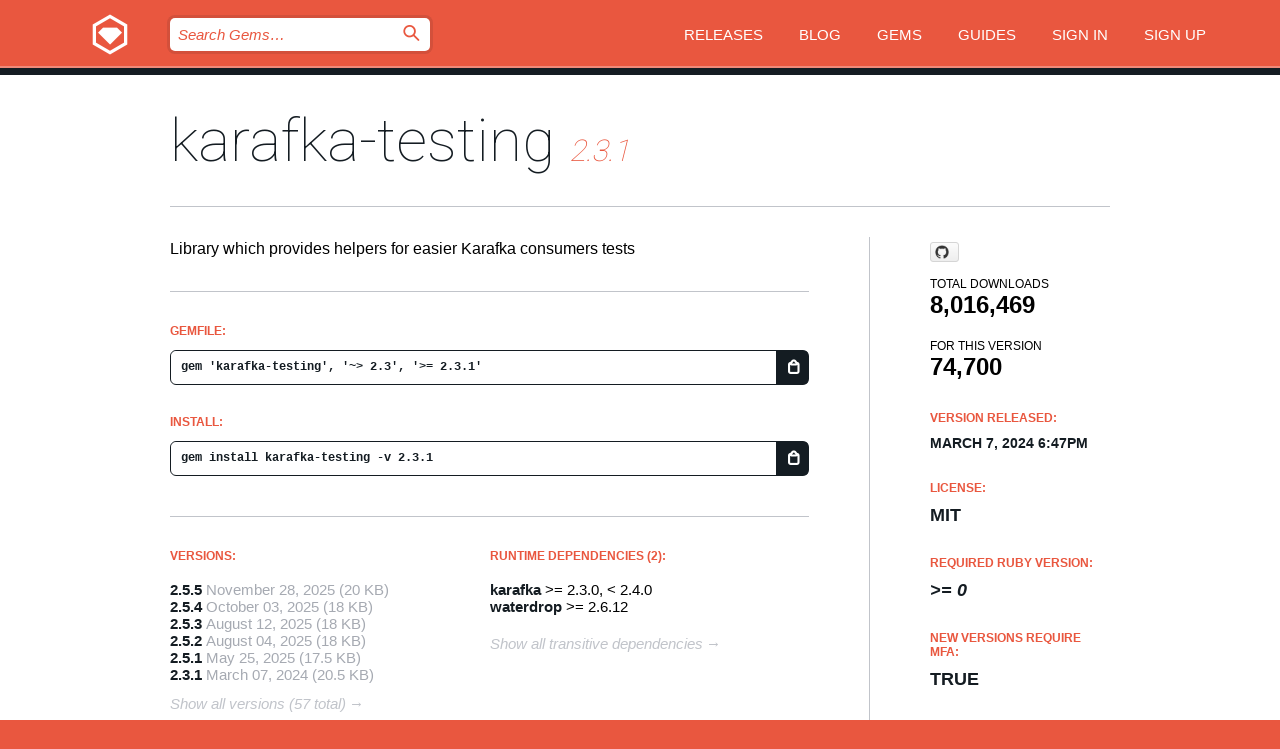

--- FILE ---
content_type: text/html; charset=utf-8
request_url: https://rubygems.org/gems/karafka-testing/versions/2.3.1
body_size: 5392
content:
<!DOCTYPE html>
<html lang="en">
  <head>
    <title>karafka-testing | RubyGems.org | your community gem host</title>
    <meta charset="UTF-8">
    <meta content="width=device-width, initial-scale=1, maximum-scale=1, user-scalable=0" name="viewport">
    <meta name="google-site-verification" content="AuesbWQ9MCDMmC1lbDlw25RJzyqWOcDYpuaCjgPxEZY" />
    <link rel="apple-touch-icon" href="/apple-touch-icons/apple-touch-icon.png" />
      <link rel="apple-touch-icon" sizes="57x57" href="/apple-touch-icons/apple-touch-icon-57x57.png" />
      <link rel="apple-touch-icon" sizes="72x72" href="/apple-touch-icons/apple-touch-icon-72x72.png" />
      <link rel="apple-touch-icon" sizes="76x76" href="/apple-touch-icons/apple-touch-icon-76x76.png" />
      <link rel="apple-touch-icon" sizes="114x114" href="/apple-touch-icons/apple-touch-icon-114x114.png" />
      <link rel="apple-touch-icon" sizes="120x120" href="/apple-touch-icons/apple-touch-icon-120x120.png" />
      <link rel="apple-touch-icon" sizes="144x144" href="/apple-touch-icons/apple-touch-icon-144x144.png" />
      <link rel="apple-touch-icon" sizes="152x152" href="/apple-touch-icons/apple-touch-icon-152x152.png" />
      <link rel="apple-touch-icon" sizes="180x180" href="/apple-touch-icons/apple-touch-icon-180x180.png" />
    <link rel="mask-icon" href="/rubygems_logo.svg" color="#e9573f">
    <link rel="fluid-icon" href="/fluid-icon.png"/>
    <link rel="search" type="application/opensearchdescription+xml" title="RubyGems.org" href="/opensearch.xml">
    <link rel="shortcut icon" href="/favicon.ico" type="image/x-icon">
    <link rel="stylesheet" href="/assets/application-fda27980.css" />
    <link href="https://fonts.gstatic.com" rel="preconnect" crossorigin>
    <link href='https://fonts.googleapis.com/css?family=Roboto:100&amp;subset=greek,latin,cyrillic,latin-ext' rel='stylesheet' type='text/css'>
    
<link rel="alternate" type="application/atom+xml" href="https://feeds.feedburner.com/gemcutter-latest" title="RubyGems.org | Latest Gems">

    <meta name="csrf-param" content="authenticity_token" />
<meta name="csrf-token" content="ipgBu2oISbA104BBYjNzHULyYFGuABbeifkfg-TxX5cOrhi6XtYVOdMuSRmYBfFLUvNzvNGrh5PW5CF8-vk2rQ" />
      <link rel="alternate" type="application/atom+xml" title="karafka-testing Version Feed" href="/gems/karafka-testing/versions.atom" />
    <!-- canonical url -->
    <link rel="canonical" href="https://rubygems.org/gems/karafka-testing/versions/2.3.1" />
    <!-- alternative language versions url -->
      <link rel="alternate" hreflang="en" href="https://rubygems.org/gems/karafka-testing/versions/2.3.1?locale=en" />
      <link rel="alternate" hreflang="nl" href="https://rubygems.org/gems/karafka-testing/versions/2.3.1?locale=nl" />
      <link rel="alternate" hreflang="zh-CN" href="https://rubygems.org/gems/karafka-testing/versions/2.3.1?locale=zh-CN" />
      <link rel="alternate" hreflang="zh-TW" href="https://rubygems.org/gems/karafka-testing/versions/2.3.1?locale=zh-TW" />
      <link rel="alternate" hreflang="pt-BR" href="https://rubygems.org/gems/karafka-testing/versions/2.3.1?locale=pt-BR" />
      <link rel="alternate" hreflang="fr" href="https://rubygems.org/gems/karafka-testing/versions/2.3.1?locale=fr" />
      <link rel="alternate" hreflang="es" href="https://rubygems.org/gems/karafka-testing/versions/2.3.1?locale=es" />
      <link rel="alternate" hreflang="de" href="https://rubygems.org/gems/karafka-testing/versions/2.3.1?locale=de" />
      <link rel="alternate" hreflang="ja" href="https://rubygems.org/gems/karafka-testing/versions/2.3.1?locale=ja" />
    <!-- unmatched alternative language fallback -->
    <link rel="alternate" hreflang="x-default" href="https://rubygems.org/gems/karafka-testing/versions/2.3.1" />

    <script type="importmap" data-turbo-track="reload">{
  "imports": {
    "jquery": "/assets/jquery-15a62848.js",
    "@rails/ujs": "/assets/@rails--ujs-2089e246.js",
    "application": "/assets/application-ae34b86d.js",
    "@hotwired/turbo-rails": "/assets/turbo.min-ad2c7b86.js",
    "@hotwired/stimulus": "/assets/@hotwired--stimulus-132cbc23.js",
    "@hotwired/stimulus-loading": "/assets/stimulus-loading-1fc53fe7.js",
    "@stimulus-components/clipboard": "/assets/@stimulus-components--clipboard-d9c44ea9.js",
    "@stimulus-components/dialog": "/assets/@stimulus-components--dialog-74866932.js",
    "@stimulus-components/reveal": "/assets/@stimulus-components--reveal-77f6cb39.js",
    "@stimulus-components/checkbox-select-all": "/assets/@stimulus-components--checkbox-select-all-e7db6a97.js",
    "github-buttons": "/assets/github-buttons-3337d207.js",
    "webauthn-json": "/assets/webauthn-json-74adc0e8.js",
    "avo.custom": "/assets/avo.custom-4b185d31.js",
    "stimulus-rails-nested-form": "/assets/stimulus-rails-nested-form-3f712873.js",
    "local-time": "/assets/local-time-a331fc59.js",
    "src/oidc_api_key_role_form": "/assets/src/oidc_api_key_role_form-223a59d4.js",
    "src/pages": "/assets/src/pages-64095f36.js",
    "src/transitive_dependencies": "/assets/src/transitive_dependencies-9280dc42.js",
    "src/webauthn": "/assets/src/webauthn-a8b5ca04.js",
    "controllers/application": "/assets/controllers/application-e33ffaa8.js",
    "controllers/autocomplete_controller": "/assets/controllers/autocomplete_controller-e9f78a76.js",
    "controllers/counter_controller": "/assets/controllers/counter_controller-b739ef1d.js",
    "controllers/dialog_controller": "/assets/controllers/dialog_controller-c788489b.js",
    "controllers/dropdown_controller": "/assets/controllers/dropdown_controller-baaf189b.js",
    "controllers/dump_controller": "/assets/controllers/dump_controller-5d671745.js",
    "controllers/exclusive_checkbox_controller": "/assets/controllers/exclusive_checkbox_controller-c624394a.js",
    "controllers/gem_scope_controller": "/assets/controllers/gem_scope_controller-9c330c45.js",
    "controllers": "/assets/controllers/index-236ab973.js",
    "controllers/nav_controller": "/assets/controllers/nav_controller-8f4ea870.js",
    "controllers/onboarding_name_controller": "/assets/controllers/onboarding_name_controller-a65c65ec.js",
    "controllers/radio_reveal_controller": "/assets/controllers/radio_reveal_controller-41774e15.js",
    "controllers/recovery_controller": "/assets/controllers/recovery_controller-b051251b.js",
    "controllers/reveal_controller": "/assets/controllers/reveal_controller-a90af4d9.js",
    "controllers/reveal_search_controller": "/assets/controllers/reveal_search_controller-8dc44279.js",
    "controllers/scroll_controller": "/assets/controllers/scroll_controller-07f12b0d.js",
    "controllers/search_controller": "/assets/controllers/search_controller-79d09057.js",
    "controllers/stats_controller": "/assets/controllers/stats_controller-5bae7b7f.js"
  }
}</script>
<link rel="modulepreload" href="/assets/jquery-15a62848.js" nonce="5a3cdad84419be7184a6d1203455e64d">
<link rel="modulepreload" href="/assets/@rails--ujs-2089e246.js" nonce="5a3cdad84419be7184a6d1203455e64d">
<link rel="modulepreload" href="/assets/application-ae34b86d.js" nonce="5a3cdad84419be7184a6d1203455e64d">
<link rel="modulepreload" href="/assets/turbo.min-ad2c7b86.js" nonce="5a3cdad84419be7184a6d1203455e64d">
<link rel="modulepreload" href="/assets/@hotwired--stimulus-132cbc23.js" nonce="5a3cdad84419be7184a6d1203455e64d">
<link rel="modulepreload" href="/assets/stimulus-loading-1fc53fe7.js" nonce="5a3cdad84419be7184a6d1203455e64d">
<link rel="modulepreload" href="/assets/@stimulus-components--clipboard-d9c44ea9.js" nonce="5a3cdad84419be7184a6d1203455e64d">
<link rel="modulepreload" href="/assets/@stimulus-components--dialog-74866932.js" nonce="5a3cdad84419be7184a6d1203455e64d">
<link rel="modulepreload" href="/assets/@stimulus-components--reveal-77f6cb39.js" nonce="5a3cdad84419be7184a6d1203455e64d">
<link rel="modulepreload" href="/assets/@stimulus-components--checkbox-select-all-e7db6a97.js" nonce="5a3cdad84419be7184a6d1203455e64d">
<link rel="modulepreload" href="/assets/github-buttons-3337d207.js" nonce="5a3cdad84419be7184a6d1203455e64d">
<link rel="modulepreload" href="/assets/webauthn-json-74adc0e8.js" nonce="5a3cdad84419be7184a6d1203455e64d">
<link rel="modulepreload" href="/assets/local-time-a331fc59.js" nonce="5a3cdad84419be7184a6d1203455e64d">
<link rel="modulepreload" href="/assets/src/oidc_api_key_role_form-223a59d4.js" nonce="5a3cdad84419be7184a6d1203455e64d">
<link rel="modulepreload" href="/assets/src/pages-64095f36.js" nonce="5a3cdad84419be7184a6d1203455e64d">
<link rel="modulepreload" href="/assets/src/transitive_dependencies-9280dc42.js" nonce="5a3cdad84419be7184a6d1203455e64d">
<link rel="modulepreload" href="/assets/src/webauthn-a8b5ca04.js" nonce="5a3cdad84419be7184a6d1203455e64d">
<link rel="modulepreload" href="/assets/controllers/application-e33ffaa8.js" nonce="5a3cdad84419be7184a6d1203455e64d">
<link rel="modulepreload" href="/assets/controllers/autocomplete_controller-e9f78a76.js" nonce="5a3cdad84419be7184a6d1203455e64d">
<link rel="modulepreload" href="/assets/controllers/counter_controller-b739ef1d.js" nonce="5a3cdad84419be7184a6d1203455e64d">
<link rel="modulepreload" href="/assets/controllers/dialog_controller-c788489b.js" nonce="5a3cdad84419be7184a6d1203455e64d">
<link rel="modulepreload" href="/assets/controllers/dropdown_controller-baaf189b.js" nonce="5a3cdad84419be7184a6d1203455e64d">
<link rel="modulepreload" href="/assets/controllers/dump_controller-5d671745.js" nonce="5a3cdad84419be7184a6d1203455e64d">
<link rel="modulepreload" href="/assets/controllers/exclusive_checkbox_controller-c624394a.js" nonce="5a3cdad84419be7184a6d1203455e64d">
<link rel="modulepreload" href="/assets/controllers/gem_scope_controller-9c330c45.js" nonce="5a3cdad84419be7184a6d1203455e64d">
<link rel="modulepreload" href="/assets/controllers/index-236ab973.js" nonce="5a3cdad84419be7184a6d1203455e64d">
<link rel="modulepreload" href="/assets/controllers/nav_controller-8f4ea870.js" nonce="5a3cdad84419be7184a6d1203455e64d">
<link rel="modulepreload" href="/assets/controllers/onboarding_name_controller-a65c65ec.js" nonce="5a3cdad84419be7184a6d1203455e64d">
<link rel="modulepreload" href="/assets/controllers/radio_reveal_controller-41774e15.js" nonce="5a3cdad84419be7184a6d1203455e64d">
<link rel="modulepreload" href="/assets/controllers/recovery_controller-b051251b.js" nonce="5a3cdad84419be7184a6d1203455e64d">
<link rel="modulepreload" href="/assets/controllers/reveal_controller-a90af4d9.js" nonce="5a3cdad84419be7184a6d1203455e64d">
<link rel="modulepreload" href="/assets/controllers/reveal_search_controller-8dc44279.js" nonce="5a3cdad84419be7184a6d1203455e64d">
<link rel="modulepreload" href="/assets/controllers/scroll_controller-07f12b0d.js" nonce="5a3cdad84419be7184a6d1203455e64d">
<link rel="modulepreload" href="/assets/controllers/search_controller-79d09057.js" nonce="5a3cdad84419be7184a6d1203455e64d">
<link rel="modulepreload" href="/assets/controllers/stats_controller-5bae7b7f.js" nonce="5a3cdad84419be7184a6d1203455e64d">
<script type="module" nonce="5a3cdad84419be7184a6d1203455e64d">import "application"</script>
  </head>

  <body class="" data-controller="nav" data-nav-expanded-class="mobile-nav-is-expanded">
    <!-- Top banner -->

    <!-- Policies acknowledgment banner -->
    

    <header class="header header--interior" data-nav-target="header collapse">
      <div class="l-wrap--header">
        <a title="RubyGems" class="header__logo-wrap" data-nav-target="logo" href="/">
          <span class="header__logo" data-icon="⬡">⬢</span>
          <span class="t-hidden">RubyGems</span>
</a>        <a class="header__club-sandwich" href="#" data-action="nav#toggle focusin->nav#focus mousedown->nav#mouseDown click@window->nav#hide">
          <span class="t-hidden">Navigation menu</span>
        </a>

        <div class="header__nav-links-wrap">
          <div class="header__search-wrap" role="search">
  <form data-controller="autocomplete" data-autocomplete-selected-class="selected" action="/search" accept-charset="UTF-8" method="get">
    <input type="search" name="query" id="query" placeholder="Search Gems&hellip;" class="header__search" autocomplete="off" aria-autocomplete="list" data-autocomplete-target="query" data-action="autocomplete#suggest keydown.down-&gt;autocomplete#next keydown.up-&gt;autocomplete#prev keydown.esc-&gt;autocomplete#hide keydown.enter-&gt;autocomplete#clear click@window-&gt;autocomplete#hide focus-&gt;autocomplete#suggest blur-&gt;autocomplete#hide" data-nav-target="search" />

    <ul class="suggest-list" role="listbox" data-autocomplete-target="suggestions"></ul>

    <template id="suggestion" data-autocomplete-target="template">
      <li class="menu-item" role="option" tabindex="-1" data-autocomplete-target="item" data-action="click->autocomplete#choose mouseover->autocomplete#highlight"></li>
    </template>

    <label id="querylabel" for="query">
      <span class="t-hidden">Search Gems&hellip;</span>
</label>
    <input type="submit" value="⌕" id="search_submit" class="header__search__icon" aria-labelledby="querylabel" data-disable-with="⌕" />

</form></div>


          <nav class="header__nav-links" data-controller="dropdown">

            <a class="header__nav-link " href="https://rubygems.org/releases">Releases</a>
            <a class="header__nav-link" href="https://blog.rubygems.org">Blog</a>

              <a class="header__nav-link" href="/gems">Gems</a>

            <a class="header__nav-link" href="https://guides.rubygems.org">Guides</a>

              <a class="header__nav-link " href="/sign_in">Sign in</a>
                <a class="header__nav-link " href="/sign_up">Sign up</a>
          </nav>
        </div>
      </div>
    </header>



    <main class="main--interior" data-nav-target="collapse">
        <div class="l-wrap--b">
            <h1 class="t-display page__heading">
              <a class="t-link--black" href="/gems/karafka-testing">karafka-testing</a>

                <i class="page__subheading">2.3.1</i>
            </h1>
          
          


<div class="l-overflow">
  <div class="l-colspan--l colspan--l--has-border">
      <div class="gem__intro">
        <div id="markup" class="gem__desc">
          <p>Library which provides helpers for easier Karafka consumers tests</p>
        </div>
      </div>

      <div class="gem__install">
        <h2 class="gem__ruby-version__heading t-list__heading">
          Gemfile:
          <div class="gem__code-wrap" data-controller="clipboard" data-clipboard-success-content-value="✔"><input type="text" name="gemfile_text" id="gemfile_text" value="gem &#39;karafka-testing&#39;, &#39;~&gt; 2.3&#39;, &#39;&gt;= 2.3.1&#39;" class="gem__code" readonly="readonly" data-clipboard-target="source" /><span class="gem__code__icon" title="Copy to clipboard" data-action="click-&gt;clipboard#copy" data-clipboard-target="button">=</span></div>
        </h2>
        <h2 class="gem__ruby-version__heading t-list__heading">
          install:
          <div class="gem__code-wrap" data-controller="clipboard" data-clipboard-success-content-value="✔"><input type="text" name="install_text" id="install_text" value="gem install karafka-testing -v 2.3.1" class="gem__code" readonly="readonly" data-clipboard-target="source" /><span class="gem__code__icon" title="Copy to clipboard" data-action="click-&gt;clipboard#copy" data-clipboard-target="button">=</span></div>
        </h2>
      </div>

      <div class="l-half--l">
        <div class="versions">
          <h3 class="t-list__heading">Versions:</h3>
          <ol class="gem__versions t-list__items">
            <li class="gem__version-wrap">
  <a class="t-list__item" href="/gems/karafka-testing/versions/2.5.5">2.5.5</a>
  <small class="gem__version__date">November 28, 2025</small>

  <span class="gem__version__date">(20 KB)</span>
</li>
<li class="gem__version-wrap">
  <a class="t-list__item" href="/gems/karafka-testing/versions/2.5.4">2.5.4</a>
  <small class="gem__version__date">October 03, 2025</small>

  <span class="gem__version__date">(18 KB)</span>
</li>
<li class="gem__version-wrap">
  <a class="t-list__item" href="/gems/karafka-testing/versions/2.5.3">2.5.3</a>
  <small class="gem__version__date">August 12, 2025</small>

  <span class="gem__version__date">(18 KB)</span>
</li>
<li class="gem__version-wrap">
  <a class="t-list__item" href="/gems/karafka-testing/versions/2.5.2">2.5.2</a>
  <small class="gem__version__date">August 04, 2025</small>

  <span class="gem__version__date">(18 KB)</span>
</li>
<li class="gem__version-wrap">
  <a class="t-list__item" href="/gems/karafka-testing/versions/2.5.1">2.5.1</a>
  <small class="gem__version__date">May 25, 2025</small>

  <span class="gem__version__date">(17.5 KB)</span>
</li>
<li class="gem__version-wrap">
  <a class="t-list__item" href="/gems/karafka-testing/versions/2.3.1">2.3.1</a>
  <small class="gem__version__date">March 07, 2024</small>

  <span class="gem__version__date">(20.5 KB)</span>
</li>

          </ol>
            <a class="gem__see-all-versions t-link--gray t-link--has-arrow" href="https://rubygems.org/gems/karafka-testing/versions">Show all versions (57 total)</a>
        </div>
      </div>

    <div class = "l-half--l">
        <div class="dependencies gem__dependencies" id="runtime_dependencies">
    <h3 class="t-list__heading">Runtime Dependencies (2):</h3>
    <div class="t-list__items">
          <div class="gem__requirement-wrap">
            <a class="t-list__item" href="/gems/karafka"><strong>karafka</strong></a>
            &gt;= 2.3.0, &lt; 2.4.0
          </div>
          <div class="gem__requirement-wrap">
            <a class="t-list__item" href="/gems/waterdrop"><strong>waterdrop</strong></a>
            &gt;= 2.6.12
          </div>
    </div>
  </div>

      
        <div class="dependencies_list">
          <a class="gem__see-all-versions t-link--gray t-link--has-arrow push--s" href="/gems/karafka-testing/versions/2.3.1/dependencies">Show all transitive dependencies</a>
        </div>
    </div>


    <div class="gem__members">

    <h3 class="t-list__heading">Owners:</h3>
    <div class="gem__users">
      <a alt="Mencio" title="Mencio" href="/profiles/Mencio"><img id="gravatar-49694" width="48" height="48" src="/users/49694/avatar.jpeg?size=48&amp;theme=light" /></a>
    </div>


    <h3 class="t-list__heading">Pushed by:</h3>
    <div class="gem__users">
      <a alt="Mencio" title="Mencio" href="/profiles/Mencio"><img id="gravatar-49694" width="48" height="48" src="/users/49694/avatar.jpeg?size=48&amp;theme=light" /></a>
    </div>


    <h3 class="t-list__heading">Authors:</h3>
    <ul class="t-list__items">
      <li class="t-list__item">
        <p>Maciej Mensfeld</p>
      </li>
    </ul>

    <h3 class="t-list__heading">SHA 256 checksum:</h3>
    <div class="gem__code-wrap" data-controller="clipboard" data-clipboard-success-content-value="✔"><input type="text" name="gem_sha_256_checksum" id="gem_sha_256_checksum" value="d65055aa296152e42968b3f5d92cbedd73a99bf03b3e58c09227c24ec5ed8599" class="gem__code" readonly="readonly" data-clipboard-target="source" /><span class="gem__code__icon" title="Copy to clipboard" data-action="click-&gt;clipboard#copy" data-clipboard-target="button">=</span></div>

    <h3 class="t-list__heading">Signature validity period:</h3>
    <div class="gem__expiry">
      August 21, 2023 -
      August 20, 2024
        (expired)
    </div>

</div>

    <div class="gem__navigation">
    <a class="gem__previous__version" href="/gems/karafka-testing/versions/2.3.0">← Previous version</a>

    <a class="gem__next__version" href="/gems/karafka-testing/versions/2.3.2">Next version →</a>
</div>

  </div>

  <div class="gem__aside l-col--r--pad">
    <span class="github-btn" data-user="karafka" data-repo="karafka-testing" data-type="star" data-count="true" data-size="large">
  <a class="gh-btn" href="#" rel="noopener noreferrer" target="_blank">
    <span class="gh-ico" aria-hidden="true"></span>
    <span class="gh-text"></span>
  </a>
  <a class="gh-count" href="#" rel="noopener noreferrer" target="_blank" aria-hidden="true"></a>
</span>
  <div class="gem__downloads-wrap" data-href="/api/v1/downloads/karafka-testing-2.3.1.json">
    <h2 class="gem__downloads__heading t-text--s">
      Total downloads
      <span class="gem__downloads">8,016,469</span>
    </h2>
    <h2 class="gem__downloads__heading t-text--s">
      For this version
      <span class="gem__downloads">74,700</span>
    </h2>
  </div>

  <h2 class="gem__ruby-version__heading t-list__heading">
    Version Released:
    <span class="gem__rubygem-version-age">
      <p><time datetime="2024-03-07T18:47:05Z" data-local="time-ago">March  7, 2024  6:47pm</time></p>
    </span>
  </h2>

  <h2 class="gem__ruby-version__heading t-list__heading">
    License:
    <span class="gem__ruby-version">
      <p>MIT</p>
    </span>
  </h2>
  <h2 class="gem__ruby-version__heading t-list__heading">
    Required Ruby Version:
    <i class="gem__ruby-version">
        &gt;= 0
    </i>
  </h2>
    <h2 class="gem__ruby-version__heading t-list__heading">
      New versions require MFA:
      <span class="gem__ruby-version">
        true
      </span>
    </h2>
    <h2 class="gem__ruby-version__heading t-list__heading">
      Version published with MFA:
      <span class="gem__ruby-version">
        true
      </span>
    </h2>
  <h3 class="t-list__heading">Links:</h3>
  <div class="t-list__items">
      <a rel="nofollow" class="gem__link t-list__item" id="home" href="https://karafka.io">Homepage</a>
      <a rel="nofollow" class="gem__link t-list__item" id="changelog" href="https://karafka.io/docs/Changelog-Karafka-Testing">Changelog</a>
      <a rel="nofollow" class="gem__link t-list__item" id="code" href="https://github.com/karafka/karafka-testing">Source Code</a>
      <a rel="nofollow" class="gem__link t-list__item" id="docs" href="https://karafka.io/docs">Documentation</a>
      <a rel="nofollow" class="gem__link t-list__item" id="bugs" href="https://github.com/karafka/karafka-testing/issues">Bug Tracker</a>
      <a rel="nofollow" class="gem__link t-list__item" id="download" href="/downloads/karafka-testing-2.3.1.gem">Download</a>
      <a rel="nofollow" class="gem__link t-list__item" id="funding" href="https://karafka.io/#become-pro">Funding</a>
    <a class="gem__link t-list__item" href="https://my.diffend.io/gems/karafka-testing/prev/2.3.1">Review changes</a>
    <a class="gem__link t-list__item" id="badge" href="https://badge.fury.io/rb/karafka-testing/install">Badge</a>
    <a class="toggler gem__link t-list__item" id="subscribe" href="/sign_in">Subscribe</a>
    <a class="gem__link t-list__item" id="rss" href="/gems/karafka-testing/versions.atom">RSS</a>
    <a class="gem__link t-list__item" href="mailto:support@rubygems.org?subject=Reporting Abuse on karafka-testing">Report abuse</a>
    <a rel="nofollow" class="gem__link t-list__item" id="reverse_dependencies" href="/gems/karafka-testing/reverse_dependencies">Reverse dependencies</a>
    
    
    
    
    
  </div>
</div>

</div>

        </div>
    </main>

    <footer class="footer" data-nav-target="collapse">
      <div class="l-wrap--footer">
        <div class="l-overflow">
          <div class="nav--v l-col--r--pad">
            <a class="nav--v__link--footer" href="https://status.rubygems.org">Status</a>
            <a class="nav--v__link--footer" href="https://uptime.rubygems.org">Uptime</a>
            <a class="nav--v__link--footer" href="https://github.com/rubygems/rubygems.org">Code</a>
            <a class="nav--v__link--footer" href="/pages/data">Data</a>
            <a class="nav--v__link--footer" href="/stats">Stats</a>
            <a class="nav--v__link--footer" href="https://guides.rubygems.org/contributing/">Contribute</a>
              <a class="nav--v__link--footer" href="/pages/about">About</a>
            <a class="nav--v__link--footer" href="mailto:support@rubygems.org">Help</a>
            <a class="nav--v__link--footer" href="https://guides.rubygems.org/rubygems-org-api">API</a>
            <a class="nav--v__link--footer" href="/policies">Policies</a>
            <a class="nav--v__link--footer" href="/pages/supporters">Support Us</a>
              <a class="nav--v__link--footer" href="/pages/security">Security</a>
          </div>
          <div class="l-colspan--l colspan--l--has-border">
            <div class="footer__about">
              <p>
                RubyGems.org is the Ruby community&rsquo;s gem hosting service. Instantly <a href="https://guides.rubygems.org/publishing/">publish your gems</a> and then <a href="https://guides.rubygems.org/command-reference/#gem-install">install them</a>. Use <a href="https://guides.rubygems.org/rubygems-org-api/">the API</a> to find out more about <a href="/gems">available gems</a>. <a href="https://guides.rubygems.org/contributing/">Become a contributor</a> and improve the site yourself.
              </p>
              <p>
                The RubyGems.org website and service are maintained and operated by Ruby Central’s <a href="https://rubycentral.org/open-source/">Open Source Program</a> and the RubyGems team. It is funded by the greater Ruby community through support from sponsors, members, and infrastructure donations. <b>If you build with Ruby and believe in our mission, you can join us in keeping RubyGems.org, RubyGems, and Bundler secure and sustainable for years to come by contributing <a href="/pages/supporters">here</a></b>.
              </p>
            </div>
          </div>
        </div>
      </div>
      <div class="footer__sponsors">
        <a class="footer__sponsor footer__sponsor__ruby_central" href="https://rubycentral.org/open-source/" target="_blank" rel="noopener">
          Operated by
          <span class="t-hidden">Ruby Central</span>
        </a>
        <a class="footer__sponsor footer__sponsor__dockyard" href="https://dockyard.com/ruby-on-rails-consulting" target="_blank" rel="noopener">
          Designed by
          <span class="t-hidden">DockYard</span>
        </a>
        <a class="footer__sponsor footer__sponsor__aws" href="https://aws.amazon.com/" target="_blank" rel="noopener">
          Hosted by
          <span class="t-hidden">AWS</span>
        </a>
        <a class="footer__sponsor footer__sponsor__dnsimple" href="https://dnsimple.link/resolving-rubygems" target="_blank" rel="noopener">
          Resolved with
          <span class="t-hidden">DNSimple</span>
        </a>
        <a class="footer__sponsor footer__sponsor__datadog" href="https://www.datadoghq.com/" target="_blank" rel="noopener">
          Monitored by
          <span class="t-hidden">Datadog</span>
        </a>
        <a class="footer__sponsor footer__sponsor__fastly" href="https://www.fastly.com/customers/ruby-central" target="_blank" rel="noopener">
          Gems served by
          <span class="t-hidden">Fastly</span>
        </a>
        <a class="footer__sponsor footer__sponsor__honeybadger" href="https://www.honeybadger.io/" target="_blank" rel="noopener">
          Monitored by
          <span class="t-hidden">Honeybadger</span>
        </a>
        <a class="footer__sponsor footer__sponsor__mend" href="https://mend.io/" target="_blank" rel="noopener">
          Secured by
          <span class="t-hidden">Mend.io</span>
        </a>
      </div>
      <div class="footer__language_selector">
          <div class="footer__language">
            <a class="nav--v__link--footer" href="/gems/karafka-testing/versions/2.3.1?locale=en">English</a>
          </div>
          <div class="footer__language">
            <a class="nav--v__link--footer" href="/gems/karafka-testing/versions/2.3.1?locale=nl">Nederlands</a>
          </div>
          <div class="footer__language">
            <a class="nav--v__link--footer" href="/gems/karafka-testing/versions/2.3.1?locale=zh-CN">简体中文</a>
          </div>
          <div class="footer__language">
            <a class="nav--v__link--footer" href="/gems/karafka-testing/versions/2.3.1?locale=zh-TW">正體中文</a>
          </div>
          <div class="footer__language">
            <a class="nav--v__link--footer" href="/gems/karafka-testing/versions/2.3.1?locale=pt-BR">Português do Brasil</a>
          </div>
          <div class="footer__language">
            <a class="nav--v__link--footer" href="/gems/karafka-testing/versions/2.3.1?locale=fr">Français</a>
          </div>
          <div class="footer__language">
            <a class="nav--v__link--footer" href="/gems/karafka-testing/versions/2.3.1?locale=es">Español</a>
          </div>
          <div class="footer__language">
            <a class="nav--v__link--footer" href="/gems/karafka-testing/versions/2.3.1?locale=de">Deutsch</a>
          </div>
          <div class="footer__language">
            <a class="nav--v__link--footer" href="/gems/karafka-testing/versions/2.3.1?locale=ja">日本語</a>
          </div>
      </div>
    </footer>
    
    <script type="text/javascript" defer src="https://www.fastly-insights.com/insights.js?k=3e63c3cd-fc37-4b19-80b9-65ce64af060a"></script>
  </body>
</html>
